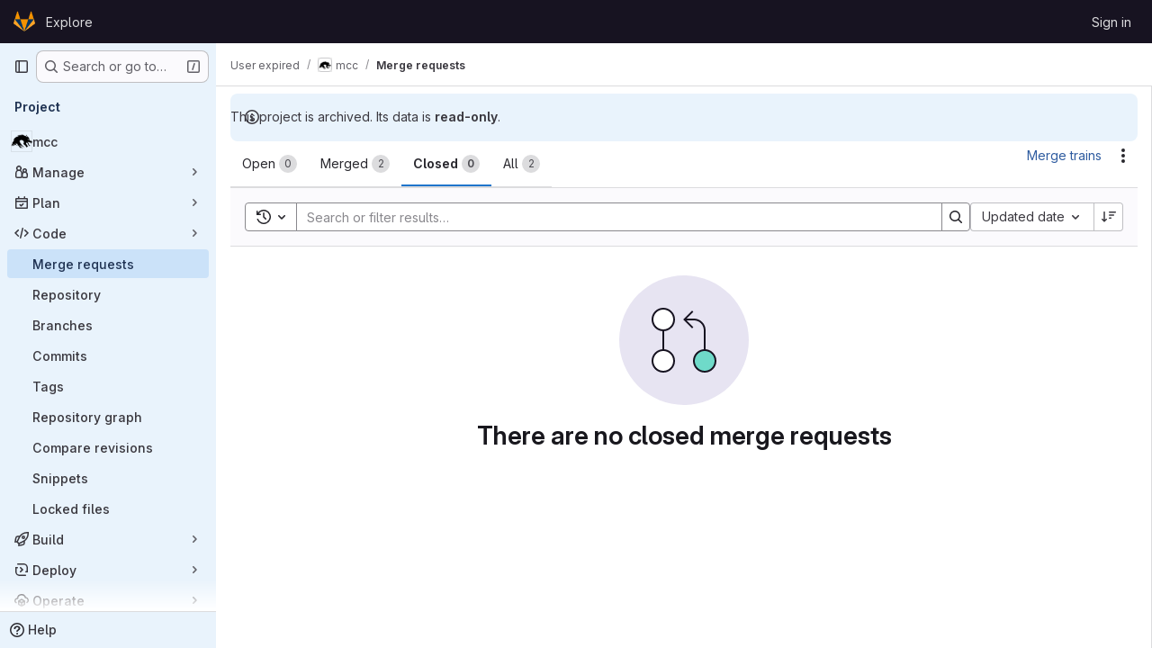

--- FILE ---
content_type: application/javascript
request_url: https://git.uibk.ac.at/assets/webpack/commons-pages.projects-pages.projects.activity-pages.projects.alert_management.details-pages.project-f6961fa2.85d37c9e.chunk.js
body_size: 4920
content:
(this.webpackJsonp=this.webpackJsonp||[]).push([["commons-pages.projects-pages.projects.activity-pages.projects.alert_management.details-pages.project-f6961fa2"],{CX32:function(e,t,i){"use strict";i.d(t,"a",(function(){return s}));var o=i("3twG"),n=i("yQ8t"),r=i("d08M");class s{constructor(e){e.addAll([[r.s,function(){return Object(n.a)(".shortcuts-project")}],[r.j,function(){return Object(n.a)(".shortcuts-project-activity")}],[r.u,function(){return Object(n.a)(".shortcuts-deployments-releases")}],[r.m,function(){return Object(n.a)(".shortcuts-tree")}],[r.k,function(){return Object(n.a)(".shortcuts-commits")}],[r.t,function(){return Object(n.a)(".shortcuts-pipelines")}],[r.p,function(){return Object(n.a)(".shortcuts-builds")}],[r.w,function(){return Object(n.a)(".shortcuts-network")}],[r.v,function(){return Object(n.a)(".shortcuts-repository-charts")}],[r.n,function(){return Object(n.a)(".shortcuts-issues")}],[r.o,function(){return Object(n.a)(".shortcuts-issue-boards")}],[r.r,function(){return Object(n.a)(".shortcuts-merge_requests")}],[r.z,function(){return Object(n.a)(".shortcuts-wiki")}],[r.x,function(){return Object(n.a)(".shortcuts-snippets")}],[r.q,function(){return Object(n.a)(".shortcuts-kubernetes")}],[r.l,function(){return Object(n.a)(".shortcuts-environments")}],[r.lb,function(){return Object(n.b)(".shortcuts-compare")}],[r.y,s.navigateToWebIDE],[r.hb,function(){return Object(n.a)(".shortcuts-new-issue")}]])}static navigateToWebIDE(){var e,t,i;const n=Object(o.j)({sourceProjectFullPath:null===(e=window.gl.mrWidgetData)||void 0===e?void 0:e.source_project_full_path,targetProjectFullPath:null===(t=window.gl.mrWidgetData)||void 0===t?void 0:t.target_project_full_path,iid:null===(i=window.gl.mrWidgetData)||void 0===i?void 0:i.iid});if(n){const e=Object(o.f)(n);Object(o.T)(e,!0)}}}},bGfL:function(e,t,i){"use strict";i.d(t,"a",(function(){return o}));i("ZzK0"),i("z6RN"),i("BzOf");function o(e=".js-read-more-trigger"){const t=document.querySelectorAll(e);t&&t.forEach((function(e){const t=e.previousElementSibling;if(t){if(Object.hasOwn(e.parentNode.dataset,"readMoreHeight")){const i=e.parentNode,o=Number(i.dataset.readMoreHeight),n=i.querySelector(".read-more-content");if(window.location.hash){const i=window.location.href.split("#")[1],o=n.querySelector("#user-content-"+CSS.escape(i));if(o)return t.classList.add("is-expanded"),e.remove(),void window.addEventListener("load",(function(){o.click()}))}if(n&&i.style.setProperty("--read-more-height",o+"px"),o>n.clientHeight)return n.classList.remove("read-more-content--has-scrim"),void e.remove();e.classList.remove("gl-hidden")}e.addEventListener("click",(function(){t.classList.add("is-expanded"),e.remove()}),{once:!0})}}))}},d08M:function(e,t,i){"use strict";i.d(t,"Bb",(function(){return d})),i.d(t,"D",(function(){return a})),i.d(t,"A",(function(){return u})),i.d(t,"g",(function(){return l})),i.d(t,"i",(function(){return f})),i.d(t,"F",(function(){return b})),i.d(t,"wb",(function(){return p})),i.d(t,"f",(function(){return g})),i.d(t,"B",(function(){return j})),i.d(t,"C",(function(){return m})),i.d(t,"E",(function(){return h})),i.d(t,"G",(function(){return y})),i.d(t,"Db",(function(){return O})),i.d(t,"H",(function(){return v})),i.d(t,"Eb",(function(){return K})),i.d(t,"zb",(function(){return w})),i.d(t,"b",(function(){return k})),i.d(t,"h",(function(){return S})),i.d(t,"a",(function(){return T})),i.d(t,"S",(function(){return G})),i.d(t,"yb",(function(){return R})),i.d(t,"T",(function(){return q})),i.d(t,"I",(function(){return x})),i.d(t,"ib",(function(){return C})),i.d(t,"d",(function(){return F})),i.d(t,"Cb",(function(){return D})),i.d(t,"c",(function(){return z})),i.d(t,"rb",(function(){return L})),i.d(t,"sb",(function(){return M})),i.d(t,"ub",(function(){return P})),i.d(t,"qb",(function(){return I})),i.d(t,"tb",(function(){return B})),i.d(t,"pb",(function(){return N})),i.d(t,"s",(function(){return W})),i.d(t,"j",(function(){return H})),i.d(t,"u",(function(){return A})),i.d(t,"m",(function(){return J})),i.d(t,"xb",(function(){return Y})),i.d(t,"k",(function(){return U})),i.d(t,"w",(function(){return V})),i.d(t,"v",(function(){return X})),i.d(t,"n",(function(){return Q})),i.d(t,"hb",(function(){return Z})),i.d(t,"o",(function(){return $})),i.d(t,"r",(function(){return ee})),i.d(t,"t",(function(){return te})),i.d(t,"p",(function(){return ie})),i.d(t,"l",(function(){return oe})),i.d(t,"q",(function(){return ne})),i.d(t,"x",(function(){return re})),i.d(t,"z",(function(){return se})),i.d(t,"y",(function(){return ce})),i.d(t,"nb",(function(){return de})),i.d(t,"mb",(function(){return ae})),i.d(t,"ob",(function(){return ue})),i.d(t,"kb",(function(){return le})),i.d(t,"jb",(function(){return fe})),i.d(t,"lb",(function(){return be})),i.d(t,"e",(function(){return pe})),i.d(t,"Ab",(function(){return ge})),i.d(t,"K",(function(){return je})),i.d(t,"M",(function(){return me})),i.d(t,"J",(function(){return he})),i.d(t,"L",(function(){return ye})),i.d(t,"O",(function(){return Oe})),i.d(t,"P",(function(){return ve})),i.d(t,"bb",(function(){return Ke})),i.d(t,"db",(function(){return we})),i.d(t,"ab",(function(){return ke})),i.d(t,"Z",(function(){return Se})),i.d(t,"fb",(function(){return Te})),i.d(t,"gb",(function(){return qe})),i.d(t,"cb",(function(){return xe})),i.d(t,"eb",(function(){return Ce})),i.d(t,"X",(function(){return Fe})),i.d(t,"Y",(function(){return De})),i.d(t,"U",(function(){return _e})),i.d(t,"V",(function(){return Ee})),i.d(t,"W",(function(){return ze})),i.d(t,"Q",(function(){return Le})),i.d(t,"R",(function(){return Me})),i.d(t,"N",(function(){return Pe})),i.d(t,"vb",(function(){return Ie})),i.d(t,"Fb",(function(){return Be})),i.d(t,"Gb",(function(){return He})),i.d(t,"Hb",(function(){return Ae}));var o=i("htNe"),n=i.n(o),r=(i("byxs"),i("n7CP")),s=i("/lV4");const c=n()((function(){let e={};if(r.a.canUseLocalStorage())try{e=JSON.parse(localStorage.getItem("gl-keyboard-shortcuts-customizations")||"{}")}catch(e){}return e})),d={id:"globalShortcuts.toggleKeyboardShortcutsDialog",description:Object(s.a)("Toggle keyboard shortcuts help dialog"),defaultKeys:["?"]},a={id:"globalShortcuts.goToYourProjects",description:Object(s.a)("Go to your projects"),defaultKeys:["shift+p"]},u={id:"globalShortcuts.goToYourGroups",description:Object(s.a)("Go to your groups"),defaultKeys:["shift+g"]},l={id:"globalShortcuts.goToActivityFeed",description:Object(s.a)("Go to the activity feed"),defaultKeys:["shift+a"]},f={id:"globalShortcuts.goToMilestoneList",description:Object(s.a)("Go to the milestone list"),defaultKeys:["shift+l"]},b={id:"globalShortcuts.goToYourSnippets",description:Object(s.a)("Go to your snippets"),defaultKeys:["shift+s"]},p={id:"globalShortcuts.startSearch",description:Object(s.a)("Start search"),defaultKeys:["s","/"]},g={id:"globalShortcuts.focusFilterBar",description:Object(s.a)("Focus filter bar"),defaultKeys:["f"]},j={id:"globalShortcuts.goToYourIssues",description:Object(s.a)("Go to your issues"),defaultKeys:["shift+i"]},m={id:"globalShortcuts.goToYourMergeRequests",description:Object(s.a)("Go to your merge requests"),defaultKeys:["shift+m"]},h={id:"globalShortcuts.goToYourReviewRequests",description:Object(s.a)("Go to your review requests"),defaultKeys:["shift+r"]},y={id:"globalShortcuts.goToYourTodoList",description:Object(s.a)("Go to your To-Do List"),defaultKeys:["shift+t"]},O={id:"globalShortcuts.togglePerformanceBar",description:Object(s.a)("Toggle the Performance Bar"),defaultKeys:["p b"]},v={id:"globalShortcuts.hideAppearingContent",description:Object(s.a)("Hide tooltips or popovers"),defaultKeys:["esc"]},K={id:"globalShortcuts.toggleSuperSidebar",description:Object(s.a)("Toggle the navigation sidebar"),defaultKeys:["mod+\\"]},w={id:"globalShortcuts.toggleCanary",description:Object(s.a)("Toggle GitLab Next"),defaultKeys:["g x"]},k={id:"globalShortcuts.duoChat",description:Object(s.a)("Open GitLab Duo Chat"),defaultKeys:["d"]},S={id:"globalShortcuts.goToHomepage",description:Object(s.a)("Go to homepage"),defaultKeys:["shift+h"]},T={id:"editing.boldText",description:Object(s.a)("Bold text"),defaultKeys:["mod+b"],customizable:!1},G={id:"editing.italicText",description:Object(s.a)("Italic text"),defaultKeys:["mod+i"],customizable:!1},R={id:"editing.strikethroughText",description:Object(s.a)("Strikethrough text"),defaultKeys:["mod+shift+x"],customizable:!1},q={id:"editing.linkText",description:Object(s.a)("Link text"),defaultKeys:["mod+k"],customizable:!1},x={id:"editing.indentLine",description:Object(s.a)("Indent line"),defaultKeys:["mod+]"],customizable:!1},C={id:"editing.outdentLine",description:Object(s.a)("Outdent line"),defaultKeys:["mod+["],customizable:!1},F={id:"editing.findAndReplace",description:Object(s.i)("MarkdownEditor|Find and replace"),defaultKeys:["mod+f"],customizable:!1},D={id:"editing.toggleMarkdownPreview",description:Object(s.a)("Toggle Markdown preview"),defaultKeys:["ctrl+shift+p","command+shift+p","alt+shift+p"]},_={id:"editing.editRecentComment",description:Object(s.a)("Edit your most recent comment in a thread (from an empty textarea)"),defaultKeys:["up"]},E={id:"globalShortcuts.saveChanges",description:Object(s.a)("Submit/save changes"),defaultKeys:["mod+enter"]},z={id:"wiki.editWikiPage",description:Object(s.a)("Edit wiki page"),defaultKeys:["e"]},L={id:"repositoryGraph.scrollLeft",description:Object(s.a)("Scroll left"),defaultKeys:["left","h"]},M={id:"repositoryGraph.scrollRight",description:Object(s.a)("Scroll right"),defaultKeys:["right","l"]},P={id:"repositoryGraph.scrollUp",description:Object(s.a)("Scroll up"),defaultKeys:["up","k"]},I={id:"repositoryGraph.scrollDown",description:Object(s.a)("Scroll down"),defaultKeys:["down","j"]},B={id:"repositoryGraph.scrollToTop",description:Object(s.a)("Scroll to top"),defaultKeys:["shift+up","shift+k"]},N={id:"repositoryGraph.scrollToBottom",description:Object(s.a)("Scroll to bottom"),defaultKeys:["shift+down","shift+j"]},W={id:"project.goToOverview",description:Object(s.a)("Go to the project's overview page"),defaultKeys:["g o"]},H={id:"project.goToActivityFeed",description:Object(s.a)("Go to the project's activity feed"),defaultKeys:["g v"]},A={id:"project.goToReleases",description:Object(s.a)("Go to releases"),defaultKeys:["g r"]},J={id:"project.goToFiles",description:Object(s.a)("Go to files"),defaultKeys:["g f"]},Y={id:"project.startSearchFile",description:Object(s.a)("Go to find file"),defaultKeys:["t"]},U={id:"project.goToCommits",description:Object(s.a)("Go to commits"),defaultKeys:["g c"]},V={id:"project.goToRepoGraph",description:Object(s.a)("Go to repository graph"),defaultKeys:["g n"]},X={id:"project.goToRepoCharts",description:Object(s.a)("Go to repository charts"),defaultKeys:["g d"]},Q={id:"project.goToIssues",description:Object(s.a)("Go to issues"),defaultKeys:["g i"]},Z={id:"project.newIssue",description:Object(s.a)("New issue"),defaultKeys:["i"]},$={id:"project.goToIssueBoards",description:Object(s.a)("Go to issue boards"),defaultKeys:["g b"]},ee={id:"project.goToMergeRequests",description:Object(s.a)("Go to merge requests"),defaultKeys:["g m"]},te={id:"project.goToPipelines",description:Object(s.a)("Go to pipelines"),defaultKeys:["g p"]},ie={id:"project.goToJobs",description:Object(s.a)("Go to jobs"),defaultKeys:["g j"]},oe={id:"project.goToEnvironments",description:Object(s.a)("Go to environments"),defaultKeys:["g e"]},ne={id:"project.goToKubernetes",description:Object(s.a)("Go to kubernetes"),defaultKeys:["g k"]},re={id:"project.goToSnippets",description:Object(s.a)("Go to snippets"),defaultKeys:["g s"]},se={id:"project.goToWiki",description:Object(s.a)("Go to wiki"),defaultKeys:["g w"]},ce={id:"project.goToWebIDE",description:Object(s.a)("Open in Web IDE"),defaultKeys:["."]},de={id:"projectFiles.moveSelectionUp",description:Object(s.a)("Move selection up"),defaultKeys:["up"]},ae={id:"projectFiles.moveSelectionDown",description:Object(s.a)("Move selection down"),defaultKeys:["down"]},ue={id:"projectFiles.openSelection",description:Object(s.a)("Open Selection"),defaultKeys:["enter"]},le={id:"projectFiles.goBack",description:Object(s.a)("Go back (while searching for files)"),defaultKeys:["esc"],overrideGlobalHotkey:!0},fe={id:"projectFiles.copyFilePermalink",description:Object(s.a)("Copy file permalink"),defaultKeys:["y"]},be={id:"projectFiles.goToCompare",description:Object(s.a)("Compare Branches"),defaultKeys:["shift+c"]},pe={id:"projectFiles.focusFTBFilterBar",description:Object(s.a)("Focus file tree browser filter bar"),defaultKeys:["f"],overrideGlobalHotkey:!0},ge={id:"projectFiles.toggleFTBVisibility",description:Object(s.a)("Toggle file tree browser visibility"),defaultKeys:["shift+f"]},je={id:"issuables.commentReply",description:Object(s.a)("Comment/Reply (quoting selected text)"),defaultKeys:["r"]},me={id:"issuables.editDescription",description:Object(s.a)("Edit description"),defaultKeys:["e"]},he={id:"issuables.changeLabel",description:Object(s.a)("Change label"),defaultKeys:["l"]},ye={id:"issuables.copyIssuableRef",description:Object(s.a)("Copy reference"),defaultKeys:["c r"]},Oe={id:"issuesMRs.changeAssignee",description:Object(s.a)("Change assignee"),defaultKeys:["a"]},ve={id:"issuesMRs.changeMilestone",description:Object(s.a)("Change milestone"),defaultKeys:["m"]},Ke={id:"mergeRequests.nextFileInDiff",description:Object(s.a)("Next file in diff"),defaultKeys:["]","j"]},we={id:"mergeRequests.previousFileInDiff",description:Object(s.a)("Previous file in diff"),defaultKeys:["[","k"]},ke={id:"mergeRequests.goToFile",description:Object(s.a)("Go to file"),defaultKeys:["mod+p","t"],customizable:!1},Se={id:"mergeRequests.focusFileBrowser",description:Object(s.a)("Focus file browser"),defaultKeys:["f"],customizable:!1,overrideGlobalHotkey:!0},Te={id:"mergeRequests.toggleFileBrowser",description:Object(s.a)("Toggle file browser"),defaultKeys:["shift+f"],customizable:!1},Ge={id:"mergeRequests.addToReview",description:Object(s.a)("Add your comment to a review"),defaultKeys:["mod+enter"],customizable:!1},Re={id:"mergeRequests.addCommentNow",description:Object(s.a)("Publish your comment immediately"),defaultKeys:["shift+mod+enter"],customizable:!1},qe={id:"mergeRequests.toggleReview",description:Object(s.i)("MergeRequest|Viewed by me"),defaultKeys:["v"],customizable:!1},xe={id:"mergeRequests.nextUnresolvedDiscussion",description:Object(s.a)("Next open thread"),defaultKeys:["n"]},Ce={id:"mergeRequests.previousUnresolvedDiscussion",description:Object(s.a)("Previous open thread"),defaultKeys:["p"]},Fe={id:"mergeRequests.copySourceBranchName",description:Object(s.a)("Copy source branch name"),defaultKeys:["b"]},De={id:"mergeRequests.expandAllFiles",description:Object(s.a)("Expand all files"),defaultKeys:[";"]},_e={id:"mergeRequests.collapseAllFiles",description:Object(s.a)("Collapse all files"),defaultKeys:["shift+;"]},Ee={id:"mergeRequestCommits.nextCommit",description:Object(s.a)("Next commit"),defaultKeys:["c"]},ze={id:"mergeRequestCommits.previousCommit",description:Object(s.a)("Previous commit"),defaultKeys:["x"]},Le={id:"issues.nextDesign",description:Object(s.a)("Next design"),defaultKeys:["right"]},Me={id:"issues.previousDesign",description:Object(s.a)("Previous design"),defaultKeys:["left"]},Pe={id:"issues.closeDesign",description:Object(s.a)("Close design"),defaultKeys:["esc"],overrideGlobalHotkey:!0},Ie={id:"sidebar.closeWidget",description:Object(s.a)("Close sidebar widget"),defaultKeys:["esc"],overrideGlobalHotkey:!0},Be={id:"workitems.toggleSidebar",description:Object(s.a)("Show or hide sidebar"),defaultKeys:["mod+/","shift+mod+7"],customizable:!1},Ne={id:"webIDE.goToFile",description:Object(s.a)("Go to file"),defaultKeys:["mod+p","t"],customizable:!1},We={id:"webIDE.commit",description:Object(s.a)("Commit (when editing commit message)"),defaultKeys:["mod+enter"],customizable:!1},He=[{id:"globalShortcuts",name:Object(s.a)("Global Shortcuts"),keybindings:[d,S,a,u,l,f,b,p,g,j,m,h,y,O,v,K,k]},{id:"editing",name:Object(s.a)("Editing"),keybindings:[T,G,R,q,D,F,_,E]},{id:"wiki",name:Object(s.a)("Wiki"),keybindings:[z]},{id:"repositoryGraph",name:Object(s.a)("Repository Graph"),keybindings:[L,M,P,I,B,N]},{id:"project",name:Object(s.a)("Project"),keybindings:[W,H,A,J,Y,U,V,X,Q,Z,$,ee,te,ie,oe,ne,re,se,ce]},{id:"projectFiles",name:Object(s.a)("Project Files"),keybindings:[de,ae,ue,le,fe,be]},{id:"issuables",name:Object(s.a)("Epics, issues, and merge requests"),keybindings:[je,me,he,ye]},{id:"issuesMRs",name:Object(s.a)("Issues and merge requests"),keybindings:[Oe,ve]},{id:"mergeRequests",name:Object(s.a)("Merge requests"),keybindings:[Ke,we,ke,xe,Ce,Fe,Se,Te,Ge,Re,qe]},{id:"mergeRequestCommits",name:Object(s.a)("Merge request commits"),keybindings:[Ee,ze]},{id:"issues",name:Object(s.a)("Issues"),keybindings:[Le,Me,Pe]},{id:"webIDE",name:Object(s.a)("Legacy Web IDE"),keybindings:[Ne,We]},{id:"misc",name:Object(s.a)("Miscellaneous"),keybindings:[w]}],Ae=function(e){return function({customizable:e}){return Boolean(null==e||e)}(e)&&c()[e.id]||e.defaultKeys}},oa35:function(e,t,i){"use strict";i.d(t,"a",(function(){return n}));var o=i("7F3p");function n(){document.querySelector(".js-hand-raise-lead-modal")&&Promise.all([i.e("commons-initHandRaiseLeadModal-pages.gitlab_subscriptions.trials.duo_enterprise.new-pages.gitlab_sub-217ab672"),i.e("initHandRaiseLeadModal")]).then(i.bind(null,"+GbX")).then((function({default:e}){e()})).catch((function(e){return o.b(e)}));document.querySelector(".js-hand-raise-lead-trigger")&&i.e("initHandRaiseLeadButton").then(i.bind(null,"c/gd")).then((function({default:e}){e()})).catch((function(e){return o.b(e)}))}},tGlJ:function(e,t,i){"use strict";i.r(t);var o=i("Erny"),n=i("CX32"),r=i("bGfL"),s=i("EmJ/"),c=i.n(s),d=i("NmEs"),a=i("vodr");new class{constructor(){Object(a.a)(),c()(".js-hide-no-ssh-message").on("click",(function(e){return Object(d.R)("hide_no_ssh_message","false"),c()(this).parents(".js-no-ssh-key-message").remove(),e.preventDefault()})),c()(".js-hide-no-password-message").on("click",(function(e){return Object(d.R)("hide_no_password_message","false"),c()(this).parents(".js-no-password-message").remove(),e.preventDefault()})),c()(".hide-auto-devops-implicitly-enabled-banner").on("click",(function(e){const t="hide_auto_devops_implicitly_enabled_banner_"+c()(this).data("project-id");return Object(d.R)(t,"false"),c()(this).parents(".auto-devops-implicitly-enabled-banner").remove(),e.preventDefault()})),c()(".hide-mobile-devops-promo").on("click",(function(e){const t="hide_mobile_devops_promo_"+c()(this).data("project-id");return Object(d.R)(t,"false"),c()(this).parents("#mobile-devops-promo-banner").remove(),e.preventDefault()}))}static changeProject(e){return window.location=e}},Object(o.a)(n.a),Object(r.a)();var u=i("oa35");Object(u.a)()},vodr:function(e,t,i){"use strict";i.d(t,"a",(function(){return r}));i("B++/"),i("z6RN"),i("47t/");var o=i("EmJ/"),n=i.n(o);function r(){const e=n()("ul.clone-options-dropdown");if(e.length){const t=n()("#clone_url"),i=n()(".js-git-clone-holder .js-clone-dropdown-label"),o=document.querySelector(".js-mobile-git-clone .js-clone-dropdown-label"),r=i.text().trim();r.length>0&&n()(`a:contains('${r}')`,e).addClass("is-active"),n()(".js-clone-links a",e).on("click",(function(i){const r=n()(i.currentTarget),s=r.attr("href");if(s&&(s.startsWith("vscode://")||s.startsWith("xcode://")||s.startsWith("jetbrains://")))return;i.preventDefault();const c=r.data("cloneType");n()(".is-active",e).removeClass("is-active"),n()(`a[data-clone-type="${c}"]`).each((function(){const e=n()(this),t=e.find(".dropdown-menu-inner-title").text(),i=e.closest(".js-git-clone-holder, .js-mobile-git-clone").find(".js-clone-dropdown-label");e.toggleClass("is-active"),i.text(t)})),o?o.dataset.clipboardText=s:t.val(s),n()(".js-git-empty .js-clone").text(s)}))}}}}]);
//# sourceMappingURL=commons-pages.projects-pages.projects.activity-pages.projects.alert_management.details-pages.project-f6961fa2.85d37c9e.chunk.js.map